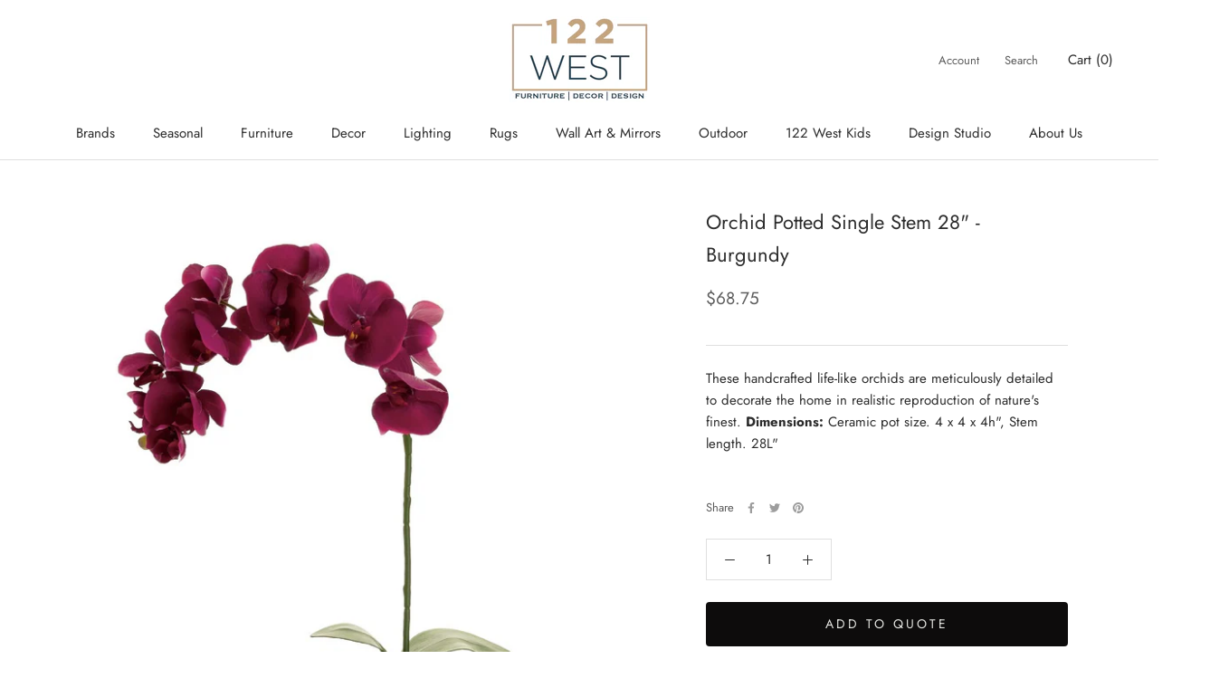

--- FILE ---
content_type: text/html; charset=utf-8
request_url: https://shop.122west.ca/recommendations/products?section_id=template--16002957934813__product-recommendations&product_id=7630093353181&limit=4
body_size: 3208
content:
<div id="shopify-section-template--16002957934813__product-recommendations" class="shopify-section shopify-section--bordered"><section class="Section Section--spacingNormal" data-section-id="template--16002957934813__product-recommendations" data-section-type="product-recommendations" data-section-settings='{
  "productId": 7630093353181,
  "useRecommendations": true,
  "recommendationsCount": 4
}'><header class="SectionHeader SectionHeader--center">
      <div class="Container">
        <h3 class="SectionHeader__Heading Heading u-h3">You may also like</h3>
      </div>
    </header><div class="ProductRecommendations"><div class="ProductListWrapper">
        <div class="ProductList ProductList--carousel Carousel" data-flickity-config='{
  "prevNextButtons": true,
  "pageDots": false,
  "wrapAround": false,
  "contain": true,
  "cellAlign": "center",
  "watchCSS": true,
  "dragThreshold": 8,
  "groupCells": true,
  "arrowShape": {"x0": 20, "x1": 60, "y1": 40, "x2": 60, "y2": 35, "x3": 25}
}'><div class="Carousel__Cell">
                <div class="ProductItem ">
  <div class="ProductItem__Wrapper"><a href="/products/thistle-flower-stem-in-brown?pr_prod_strat=e5_desc&pr_rec_id=317fce481&pr_rec_pid=8970433233117&pr_ref_pid=7630093353181&pr_seq=uniform" class="ProductItem__ImageWrapper ProductItem__ImageWrapper--withAlternateImage"><div class="AspectRatio AspectRatio--square" style="max-width: 700px;  --aspect-ratio: 1.0"><img class="ProductItem__Image ProductItem__Image--alternate Image--lazyLoad Image--fadeIn" data-src="//shop.122west.ca/cdn/shop/files/kqg10be2ajj9nkl12if0_{width}x.png?v=1744515146" data-widths="[200,300,400,600]" data-sizes="auto" alt="Thistle Flower Stem in Brown" data-media-id="35775952421085"><img class="ProductItem__Image Image--lazyLoad Image--fadeIn" data-src="//shop.122west.ca/cdn/shop/files/v3s1hdcv6lceu3yrdzew_{width}x.png?v=1744515148" data-widths="[200,400,600,700]" data-sizes="auto" alt="Thistle Flower Stem in Brown" data-media-id="35775952388317">
        <span class="Image__Loader"></span>

        <noscript>
          <img class="ProductItem__Image ProductItem__Image--alternate" src="//shop.122west.ca/cdn/shop/files/kqg10be2ajj9nkl12if0_600x.png?v=1744515146" alt="Thistle Flower Stem in Brown">
          <img class="ProductItem__Image" src="//shop.122west.ca/cdn/shop/files/v3s1hdcv6lceu3yrdzew_600x.png?v=1744515148" alt="Thistle Flower Stem in Brown">
        </noscript>
      </div>
    </a><div class="ProductItem__Info ProductItem__Info--left"><h2 style="min-height: 45px;" class="ProductItem__Title Heading">
          <a href="/products/thistle-flower-stem-in-brown?pr_prod_strat=e5_desc&pr_rec_id=317fce481&pr_rec_pid=8970433233117&pr_ref_pid=7630093353181&pr_seq=uniform">Thistle Flower Stem in Brown</a>
        </h2><div style="min-height: 23px;" class="ProductItem__PriceList  Heading"><span class="ProductItem__Price Price Text--subdued">$18.00</span></div><div style="margin-top: 20px;" class="omgrfq-collection-button" data-product-id="8970433233117"></div>
<script type="application/json" data-product-json data-product-id="8970433233117">
  {
    "product": {"id":8970433233117,"title":"Thistle Flower Stem in Brown","handle":"thistle-flower-stem-in-brown","description":"\u003cp\u003e\u003cstrong\u003eProduct Specifications: \u003c\/strong\u003e\u003c\/p\u003e\n\u003cp\u003eDimensions: 23-1\/2\"H\u003c\/p\u003e","published_at":"2025-04-12T12:57:00-07:00","created_at":"2025-04-12T12:56:58-07:00","vendor":"Creative Co-op","type":"FESTIVE SEASON - Fall Thanksgiving","tags":[],"price":1800,"price_min":1800,"price_max":1800,"available":true,"price_varies":false,"compare_at_price":null,"compare_at_price_min":0,"compare_at_price_max":0,"compare_at_price_varies":false,"variants":[{"id":46358172532957,"title":"Default Title","option1":"Default Title","option2":null,"option3":null,"sku":"210000041982","requires_shipping":true,"taxable":true,"featured_image":{"id":43750961381597,"product_id":8970433233117,"position":1,"created_at":"2025-04-12T12:53:01-07:00","updated_at":"2025-04-12T20:32:28-07:00","alt":null,"width":700,"height":700,"src":"\/\/shop.122west.ca\/cdn\/shop\/files\/v3s1hdcv6lceu3yrdzew.png?v=1744515148","variant_ids":[46358172532957]},"available":true,"name":"Thistle Flower Stem in Brown","public_title":null,"options":["Default Title"],"price":1800,"weight":0,"compare_at_price":null,"inventory_quantity":6,"inventory_management":"shopify","inventory_policy":"deny","barcode":null,"featured_media":{"alt":null,"id":35775952388317,"position":1,"preview_image":{"aspect_ratio":1.0,"height":700,"width":700,"src":"\/\/shop.122west.ca\/cdn\/shop\/files\/v3s1hdcv6lceu3yrdzew.png?v=1744515148"}},"requires_selling_plan":false,"selling_plan_allocations":[]}],"images":["\/\/shop.122west.ca\/cdn\/shop\/files\/v3s1hdcv6lceu3yrdzew.png?v=1744515148","\/\/shop.122west.ca\/cdn\/shop\/files\/kqg10be2ajj9nkl12if0.png?v=1744515146"],"featured_image":"\/\/shop.122west.ca\/cdn\/shop\/files\/v3s1hdcv6lceu3yrdzew.png?v=1744515148","options":["Title"],"media":[{"alt":null,"id":35775952388317,"position":1,"preview_image":{"aspect_ratio":1.0,"height":700,"width":700,"src":"\/\/shop.122west.ca\/cdn\/shop\/files\/v3s1hdcv6lceu3yrdzew.png?v=1744515148"},"aspect_ratio":1.0,"height":700,"media_type":"image","src":"\/\/shop.122west.ca\/cdn\/shop\/files\/v3s1hdcv6lceu3yrdzew.png?v=1744515148","width":700},{"alt":null,"id":35775952421085,"position":2,"preview_image":{"aspect_ratio":1.0,"height":707,"width":707,"src":"\/\/shop.122west.ca\/cdn\/shop\/files\/kqg10be2ajj9nkl12if0.png?v=1744515146"},"aspect_ratio":1.0,"height":707,"media_type":"image","src":"\/\/shop.122west.ca\/cdn\/shop\/files\/kqg10be2ajj9nkl12if0.png?v=1744515146","width":707}],"requires_selling_plan":false,"selling_plan_groups":[],"content":"\u003cp\u003e\u003cstrong\u003eProduct Specifications: \u003c\/strong\u003e\u003c\/p\u003e\n\u003cp\u003eDimensions: 23-1\/2\"H\u003c\/p\u003e"},
    "collections": [{"id":446909284573,"handle":"festive-season-fall-thanksgiving-1","title":"Fall and Thanksgiving","updated_at":"2025-12-20T15:03:10-08:00","body_html":"","published_at":"2025-10-02T12:51:44-07:00","sort_order":"created-desc","template_suffix":"","disjunctive":true,"rules":[{"column":"type","relation":"equals","condition":"FESTIVE SEASON - Fall \u0026 - Thanksgiving"},{"column":"type","relation":"equals","condition":"FESTIVE SEASON - Fall Thanksgiving"}],"published_scope":"web"}],
    "selected_variant_id": 46358172532957
}
</script><div class="omgrfq-collection-button" data-product-id="8970433233117"></div>
<script type="text/javascript" class="omg_script_collection">
    window.omgrfqListTags = [];
    
    var productOfCollection = {};
    productOfCollection.id = 8970433233117;
    productOfCollection.created_at = "2025-04-12 12:56:58 -0700";
    productOfCollection.handle = "thistle-flower-stem-in-brown";
    productOfCollection.image = "//shop.122west.ca/cdn/shop/files/v3s1hdcv6lceu3yrdzew.png?v=1744515148";
    productOfCollection.published_at = "2025-04-12 12:57:00 -0700";
    productOfCollection.tags = window.omgrfqListTags;
    productOfCollection.title = "Thistle Flower Stem in Brown";
    productOfCollection.type = "FESTIVE SEASON - Fall Thanksgiving";
    productOfCollection.variants = [{"id":46358172532957,"title":"Default Title","option1":"Default Title","option2":null,"option3":null,"sku":"210000041982","requires_shipping":true,"taxable":true,"featured_image":{"id":43750961381597,"product_id":8970433233117,"position":1,"created_at":"2025-04-12T12:53:01-07:00","updated_at":"2025-04-12T20:32:28-07:00","alt":null,"width":700,"height":700,"src":"\/\/shop.122west.ca\/cdn\/shop\/files\/v3s1hdcv6lceu3yrdzew.png?v=1744515148","variant_ids":[46358172532957]},"available":true,"name":"Thistle Flower Stem in Brown","public_title":null,"options":["Default Title"],"price":1800,"weight":0,"compare_at_price":null,"inventory_quantity":6,"inventory_management":"shopify","inventory_policy":"deny","barcode":null,"featured_media":{"alt":null,"id":35775952388317,"position":1,"preview_image":{"aspect_ratio":1.0,"height":700,"width":700,"src":"\/\/shop.122west.ca\/cdn\/shop\/files\/v3s1hdcv6lceu3yrdzew.png?v=1744515148"}},"requires_selling_plan":false,"selling_plan_allocations":[]}];
    productOfCollection.vendor = "Creative Co-op";
    productOfCollection.collection = [];
    
    if (typeof productOfCollection.collection === 'undefined') productOfCollection.collection = [];
    productOfCollection.collection.push("Fall and Thanksgiving");
  
    if (typeof productOfCollection.collectionId === 'undefined') productOfCollection.collectionId = [];
    productOfCollection.collectionId.push("446909284573");
    
    omgrfq_productCollection[8970433233117] = productOfCollection;
  

</script>

      </div></div></div>
              </div><div class="Carousel__Cell">
                <div class="ProductItem ">
  <div class="ProductItem__Wrapper"><a href="/products/earthy-pot?pr_prod_strat=e5_desc&pr_rec_id=317fce481&pr_rec_pid=7507044532445&pr_ref_pid=7630093353181&pr_seq=uniform" class="ProductItem__ImageWrapper ProductItem__ImageWrapper--withAlternateImage"><div class="AspectRatio AspectRatio--square" style="max-width: 942px;  --aspect-ratio: 1.0"><img class="ProductItem__Image ProductItem__Image--alternate Image--lazyLoad Image--fadeIn" data-src="//shop.122west.ca/cdn/shop/products/71aa133075c119de22eec7d9849a7c25_{width}x.png?v=1639610440" data-widths="[200,300,400,600,800,900,1000]" data-sizes="auto" alt="Earthy Pot" data-media-id="28890900758749"><img class="ProductItem__Image Image--lazyLoad Image--fadeIn" data-src="//shop.122west.ca/cdn/shop/products/23883b672a01ada28d52846521f42016_{width}x.png?v=1639610443" data-widths="[200,400,600,700,800,900]" data-sizes="auto" alt="Earthy Pot" data-media-id="28890900725981">
        <span class="Image__Loader"></span>

        <noscript>
          <img class="ProductItem__Image ProductItem__Image--alternate" src="//shop.122west.ca/cdn/shop/products/71aa133075c119de22eec7d9849a7c25_600x.png?v=1639610440" alt="Earthy Pot">
          <img class="ProductItem__Image" src="//shop.122west.ca/cdn/shop/products/23883b672a01ada28d52846521f42016_600x.png?v=1639610443" alt="Earthy Pot">
        </noscript>
      </div>
    </a><div class="ProductItem__Info ProductItem__Info--left"><h2 style="min-height: 45px;" class="ProductItem__Title Heading">
          <a href="/products/earthy-pot?pr_prod_strat=e5_desc&pr_rec_id=317fce481&pr_rec_pid=7507044532445&pr_ref_pid=7630093353181&pr_seq=uniform">Earthy Pot</a>
        </h2><div style="min-height: 23px;" class="ProductItem__PriceList  Heading"><span class="ProductItem__Price Price Text--subdued">$30.00</span></div><div style="margin-top: 20px;" class="omgrfq-collection-button" data-product-id="7507044532445"></div>
<script type="application/json" data-product-json data-product-id="7507044532445">
  {
    "product": {"id":7507044532445,"title":"Earthy Pot","handle":"earthy-pot","description":"\u003cp\u003eMaterial : Ceramic\u003c\/p\u003e\n\u003cp\u003eWeight : 1.400000\u003c\/p\u003e\n\u003cp\u003eDimensions : 6.0 x 6.0 x 5.5\u003c\/p\u003e","published_at":"2021-12-15T15:12:38-08:00","created_at":"2021-12-15T15:12:38-08:00","vendor":"Accent Decor","type":"DECOR - Home Accents - Vases and Planters","tags":[],"price":3000,"price_min":3000,"price_max":3000,"available":true,"price_varies":false,"compare_at_price":0,"compare_at_price_min":0,"compare_at_price_max":0,"compare_at_price_varies":false,"variants":[{"id":42201546359005,"title":"Small","option1":"Small","option2":null,"option3":null,"sku":"210000023474","requires_shipping":true,"taxable":true,"featured_image":null,"available":true,"name":"Earthy Pot - Small","public_title":"Small","options":["Small"],"price":3000,"weight":0,"compare_at_price":0,"inventory_quantity":1,"inventory_management":"shopify","inventory_policy":"deny","barcode":"","requires_selling_plan":false,"selling_plan_allocations":[]}],"images":["\/\/shop.122west.ca\/cdn\/shop\/products\/23883b672a01ada28d52846521f42016.png?v=1639610443","\/\/shop.122west.ca\/cdn\/shop\/products\/71aa133075c119de22eec7d9849a7c25.png?v=1639610440"],"featured_image":"\/\/shop.122west.ca\/cdn\/shop\/products\/23883b672a01ada28d52846521f42016.png?v=1639610443","options":["Title"],"media":[{"alt":null,"id":28890900725981,"position":1,"preview_image":{"aspect_ratio":1.0,"height":942,"width":942,"src":"\/\/shop.122west.ca\/cdn\/shop\/products\/23883b672a01ada28d52846521f42016.png?v=1639610443"},"aspect_ratio":1.0,"height":942,"media_type":"image","src":"\/\/shop.122west.ca\/cdn\/shop\/products\/23883b672a01ada28d52846521f42016.png?v=1639610443","width":942},{"alt":null,"id":28890900758749,"position":2,"preview_image":{"aspect_ratio":1.0,"height":1070,"width":1070,"src":"\/\/shop.122west.ca\/cdn\/shop\/products\/71aa133075c119de22eec7d9849a7c25.png?v=1639610440"},"aspect_ratio":1.0,"height":1070,"media_type":"image","src":"\/\/shop.122west.ca\/cdn\/shop\/products\/71aa133075c119de22eec7d9849a7c25.png?v=1639610440","width":1070}],"requires_selling_plan":false,"selling_plan_groups":[],"content":"\u003cp\u003eMaterial : Ceramic\u003c\/p\u003e\n\u003cp\u003eWeight : 1.400000\u003c\/p\u003e\n\u003cp\u003eDimensions : 6.0 x 6.0 x 5.5\u003c\/p\u003e"},
    "collections": [{"id":34330804247,"handle":"home-accents","title":"HOME ACCENTS","updated_at":"2025-12-07T07:29:38-08:00","body_html":"","published_at":"2018-09-14T14:02:20-07:00","sort_order":"best-selling","template_suffix":"","disjunctive":true,"rules":[{"column":"type","relation":"equals","condition":"DECOR - Home Accents"},{"column":"type","relation":"equals","condition":"DECOR - Home Accents - Bathroom"},{"column":"type","relation":"equals","condition":"DECOR - Home Accents - Botanicals"},{"column":"type","relation":"equals","condition":"DECOR - Home Accents - Candles and Candle Holders"},{"column":"type","relation":"equals","condition":"DECOR - Home Accents - Decorative Pieces"},{"column":"type","relation":"equals","condition":"DECOR - Home Accents - Hooks"},{"column":"type","relation":"equals","condition":"DECOR - Home Accents - Mirrors"},{"column":"type","relation":"equals","condition":"DECOR - Home Accents - Vases and Planters"},{"column":"type","relation":"equals","condition":"DECOR - Home Accents - Trays"},{"column":"type","relation":"equals","condition":"DECOR - Home Accents - Baskets"}],"published_scope":"web"},{"id":34331230231,"handle":"vases-and-planters","title":"Vases and Planters","updated_at":"2025-12-07T07:29:38-08:00","body_html":"","published_at":"2018-09-14T14:11:47-07:00","sort_order":"created-desc","template_suffix":"","disjunctive":false,"rules":[{"column":"type","relation":"equals","condition":"DECOR - Home Accents - Vases and Planters"}],"published_scope":"web"}],
    "selected_variant_id": 42201546359005
}
</script><div class="omgrfq-collection-button" data-product-id="7507044532445"></div>
<script type="text/javascript" class="omg_script_collection">
    window.omgrfqListTags = [];
    
    var productOfCollection = {};
    productOfCollection.id = 7507044532445;
    productOfCollection.created_at = "2021-12-15 15:12:38 -0800";
    productOfCollection.handle = "earthy-pot";
    productOfCollection.image = "//shop.122west.ca/cdn/shop/products/23883b672a01ada28d52846521f42016.png?v=1639610443";
    productOfCollection.published_at = "2021-12-15 15:12:38 -0800";
    productOfCollection.tags = window.omgrfqListTags;
    productOfCollection.title = "Earthy Pot";
    productOfCollection.type = "DECOR - Home Accents - Vases and Planters";
    productOfCollection.variants = [{"id":42201546359005,"title":"Small","option1":"Small","option2":null,"option3":null,"sku":"210000023474","requires_shipping":true,"taxable":true,"featured_image":null,"available":true,"name":"Earthy Pot - Small","public_title":"Small","options":["Small"],"price":3000,"weight":0,"compare_at_price":0,"inventory_quantity":1,"inventory_management":"shopify","inventory_policy":"deny","barcode":"","requires_selling_plan":false,"selling_plan_allocations":[]}];
    productOfCollection.vendor = "Accent Decor";
    productOfCollection.collection = [];
    
    if (typeof productOfCollection.collection === 'undefined') productOfCollection.collection = [];
    productOfCollection.collection.push("HOME ACCENTS");
  
    if (typeof productOfCollection.collectionId === 'undefined') productOfCollection.collectionId = [];
    productOfCollection.collectionId.push("34330804247");
    
    if (typeof productOfCollection.collection === 'undefined') productOfCollection.collection = [];
    productOfCollection.collection.push("Vases and Planters");
  
    if (typeof productOfCollection.collectionId === 'undefined') productOfCollection.collectionId = [];
    productOfCollection.collectionId.push("34331230231");
    
    omgrfq_productCollection[7507044532445] = productOfCollection;
  

</script>

      </div></div></div>
              </div><div class="Carousel__Cell">
                <div class="ProductItem ">
  <div class="ProductItem__Wrapper"><a href="/products/thistle-flower-stem-in-cream?pr_prod_strat=e5_desc&pr_rec_id=317fce481&pr_rec_pid=8970433986781&pr_ref_pid=7630093353181&pr_seq=uniform" class="ProductItem__ImageWrapper ProductItem__ImageWrapper--withAlternateImage"><div class="AspectRatio AspectRatio--square" style="max-width: 667px;  --aspect-ratio: 1.0"><img class="ProductItem__Image ProductItem__Image--alternate Image--lazyLoad Image--fadeIn" data-src="//shop.122west.ca/cdn/shop/files/dafdbwb1l0l5e1gd5abl_{width}x.png?v=1744515147" data-widths="[200,300,400,600]" data-sizes="auto" alt="Thistle Flower Stem in Cream" data-media-id="35775956222173"><img class="ProductItem__Image Image--lazyLoad Image--fadeIn" data-src="//shop.122west.ca/cdn/shop/files/ptcnfqgcoblouvfyvyx7_{width}x.png?v=1744515149" data-widths="[200,400,600]" data-sizes="auto" alt="Thistle Flower Stem in Cream" data-media-id="35775956189405">
        <span class="Image__Loader"></span>

        <noscript>
          <img class="ProductItem__Image ProductItem__Image--alternate" src="//shop.122west.ca/cdn/shop/files/dafdbwb1l0l5e1gd5abl_600x.png?v=1744515147" alt="Thistle Flower Stem in Cream">
          <img class="ProductItem__Image" src="//shop.122west.ca/cdn/shop/files/ptcnfqgcoblouvfyvyx7_600x.png?v=1744515149" alt="Thistle Flower Stem in Cream">
        </noscript>
      </div>
    </a><div class="ProductItem__Info ProductItem__Info--left"><h2 style="min-height: 45px;" class="ProductItem__Title Heading">
          <a href="/products/thistle-flower-stem-in-cream?pr_prod_strat=e5_desc&pr_rec_id=317fce481&pr_rec_pid=8970433986781&pr_ref_pid=7630093353181&pr_seq=uniform">Thistle Flower Stem in Cream</a>
        </h2><div style="min-height: 23px;" class="ProductItem__PriceList  Heading"><span class="ProductItem__Price Price Text--subdued">$18.00</span></div><div style="margin-top: 20px;" class="omgrfq-collection-button" data-product-id="8970433986781"></div>
<script type="application/json" data-product-json data-product-id="8970433986781">
  {
    "product": {"id":8970433986781,"title":"Thistle Flower Stem in Cream","handle":"thistle-flower-stem-in-cream","description":"\u003cp\u003e\u003cstrong\u003eProduct Specification:\u003c\/strong\u003e\u003c\/p\u003e\n\u003cp\u003eDimensions: 23-1\/2\"H\u003c\/p\u003e","published_at":"2025-04-12T13:00:33-07:00","created_at":"2025-04-12T13:00:32-07:00","vendor":"Creative Co-op","type":"FESTIVE SEASON - Fall Thanksgiving","tags":[],"price":1800,"price_min":1800,"price_max":1800,"available":true,"price_varies":false,"compare_at_price":null,"compare_at_price_min":0,"compare_at_price_max":0,"compare_at_price_varies":false,"variants":[{"id":46358174007517,"title":"Default Title","option1":"Default Title","option2":null,"option3":null,"sku":"210000041983","requires_shipping":true,"taxable":true,"featured_image":{"id":43750966427869,"product_id":8970433986781,"position":1,"created_at":"2025-04-12T12:59:26-07:00","updated_at":"2025-04-12T20:32:29-07:00","alt":null,"width":667,"height":667,"src":"\/\/shop.122west.ca\/cdn\/shop\/files\/ptcnfqgcoblouvfyvyx7.png?v=1744515149","variant_ids":[46358174007517]},"available":true,"name":"Thistle Flower Stem in Cream","public_title":null,"options":["Default Title"],"price":1800,"weight":0,"compare_at_price":null,"inventory_quantity":8,"inventory_management":"shopify","inventory_policy":"deny","barcode":null,"featured_media":{"alt":null,"id":35775956189405,"position":1,"preview_image":{"aspect_ratio":1.0,"height":667,"width":667,"src":"\/\/shop.122west.ca\/cdn\/shop\/files\/ptcnfqgcoblouvfyvyx7.png?v=1744515149"}},"requires_selling_plan":false,"selling_plan_allocations":[]}],"images":["\/\/shop.122west.ca\/cdn\/shop\/files\/ptcnfqgcoblouvfyvyx7.png?v=1744515149","\/\/shop.122west.ca\/cdn\/shop\/files\/dafdbwb1l0l5e1gd5abl.png?v=1744515147"],"featured_image":"\/\/shop.122west.ca\/cdn\/shop\/files\/ptcnfqgcoblouvfyvyx7.png?v=1744515149","options":["Title"],"media":[{"alt":null,"id":35775956189405,"position":1,"preview_image":{"aspect_ratio":1.0,"height":667,"width":667,"src":"\/\/shop.122west.ca\/cdn\/shop\/files\/ptcnfqgcoblouvfyvyx7.png?v=1744515149"},"aspect_ratio":1.0,"height":667,"media_type":"image","src":"\/\/shop.122west.ca\/cdn\/shop\/files\/ptcnfqgcoblouvfyvyx7.png?v=1744515149","width":667},{"alt":null,"id":35775956222173,"position":2,"preview_image":{"aspect_ratio":1.0,"height":710,"width":710,"src":"\/\/shop.122west.ca\/cdn\/shop\/files\/dafdbwb1l0l5e1gd5abl.png?v=1744515147"},"aspect_ratio":1.0,"height":710,"media_type":"image","src":"\/\/shop.122west.ca\/cdn\/shop\/files\/dafdbwb1l0l5e1gd5abl.png?v=1744515147","width":710}],"requires_selling_plan":false,"selling_plan_groups":[],"content":"\u003cp\u003e\u003cstrong\u003eProduct Specification:\u003c\/strong\u003e\u003c\/p\u003e\n\u003cp\u003eDimensions: 23-1\/2\"H\u003c\/p\u003e"},
    "collections": [{"id":446909284573,"handle":"festive-season-fall-thanksgiving-1","title":"Fall and Thanksgiving","updated_at":"2025-12-20T15:03:10-08:00","body_html":"","published_at":"2025-10-02T12:51:44-07:00","sort_order":"created-desc","template_suffix":"","disjunctive":true,"rules":[{"column":"type","relation":"equals","condition":"FESTIVE SEASON - Fall \u0026 - Thanksgiving"},{"column":"type","relation":"equals","condition":"FESTIVE SEASON - Fall Thanksgiving"}],"published_scope":"web"}],
    "selected_variant_id": 46358174007517
}
</script><div class="omgrfq-collection-button" data-product-id="8970433986781"></div>
<script type="text/javascript" class="omg_script_collection">
    window.omgrfqListTags = [];
    
    var productOfCollection = {};
    productOfCollection.id = 8970433986781;
    productOfCollection.created_at = "2025-04-12 13:00:32 -0700";
    productOfCollection.handle = "thistle-flower-stem-in-cream";
    productOfCollection.image = "//shop.122west.ca/cdn/shop/files/ptcnfqgcoblouvfyvyx7.png?v=1744515149";
    productOfCollection.published_at = "2025-04-12 13:00:33 -0700";
    productOfCollection.tags = window.omgrfqListTags;
    productOfCollection.title = "Thistle Flower Stem in Cream";
    productOfCollection.type = "FESTIVE SEASON - Fall Thanksgiving";
    productOfCollection.variants = [{"id":46358174007517,"title":"Default Title","option1":"Default Title","option2":null,"option3":null,"sku":"210000041983","requires_shipping":true,"taxable":true,"featured_image":{"id":43750966427869,"product_id":8970433986781,"position":1,"created_at":"2025-04-12T12:59:26-07:00","updated_at":"2025-04-12T20:32:29-07:00","alt":null,"width":667,"height":667,"src":"\/\/shop.122west.ca\/cdn\/shop\/files\/ptcnfqgcoblouvfyvyx7.png?v=1744515149","variant_ids":[46358174007517]},"available":true,"name":"Thistle Flower Stem in Cream","public_title":null,"options":["Default Title"],"price":1800,"weight":0,"compare_at_price":null,"inventory_quantity":8,"inventory_management":"shopify","inventory_policy":"deny","barcode":null,"featured_media":{"alt":null,"id":35775956189405,"position":1,"preview_image":{"aspect_ratio":1.0,"height":667,"width":667,"src":"\/\/shop.122west.ca\/cdn\/shop\/files\/ptcnfqgcoblouvfyvyx7.png?v=1744515149"}},"requires_selling_plan":false,"selling_plan_allocations":[]}];
    productOfCollection.vendor = "Creative Co-op";
    productOfCollection.collection = [];
    
    if (typeof productOfCollection.collection === 'undefined') productOfCollection.collection = [];
    productOfCollection.collection.push("Fall and Thanksgiving");
  
    if (typeof productOfCollection.collectionId === 'undefined') productOfCollection.collectionId = [];
    productOfCollection.collectionId.push("446909284573");
    
    omgrfq_productCollection[8970433986781] = productOfCollection;
  

</script>

      </div></div></div>
              </div><div class="Carousel__Cell">
                <div class="ProductItem ">
  <div class="ProductItem__Wrapper"><a href="/products/concrete-classic-pot-large?pr_prod_strat=e5_desc&pr_rec_id=317fce481&pr_rec_pid=6657658224689&pr_ref_pid=7630093353181&pr_seq=uniform" class="ProductItem__ImageWrapper ProductItem__ImageWrapper--withAlternateImage"><div class="AspectRatio AspectRatio--square" style="max-width: 286px;  --aspect-ratio: 1.0"><img class="ProductItem__Image ProductItem__Image--alternate Image--lazyLoad Image--fadeIn" data-src="//shop.122west.ca/cdn/shop/products/e46ce91c06d579b1e5531a4ed6f24f0d_{width}x.png?v=1636052783" data-widths="[200,300,400]" data-sizes="auto" alt="Concrete Classic Pot Large" data-media-id="20681888759857"><img class="ProductItem__Image Image--lazyLoad Image--fadeIn" data-src="//shop.122west.ca/cdn/shop/products/020f546d026db9f36f51c5ce3604b68f_{width}x.png?v=1636052783" data-widths="[200]" data-sizes="auto" alt="Concrete Classic Pot Large" data-media-id="20681888530481">
        <span class="Image__Loader"></span>

        <noscript>
          <img class="ProductItem__Image ProductItem__Image--alternate" src="//shop.122west.ca/cdn/shop/products/e46ce91c06d579b1e5531a4ed6f24f0d_600x.png?v=1636052783" alt="Concrete Classic Pot Large">
          <img class="ProductItem__Image" src="//shop.122west.ca/cdn/shop/products/020f546d026db9f36f51c5ce3604b68f_600x.png?v=1636052783" alt="Concrete Classic Pot Large">
        </noscript>
      </div>
    </a><div class="ProductItem__Info ProductItem__Info--left"><h2 style="min-height: 45px;" class="ProductItem__Title Heading">
          <a href="/products/concrete-classic-pot-large?pr_prod_strat=e5_desc&pr_rec_id=317fce481&pr_rec_pid=6657658224689&pr_ref_pid=7630093353181&pr_seq=uniform">Concrete Classic Pot Large</a>
        </h2><div style="min-height: 23px;" class="ProductItem__PriceList  Heading"><span class="ProductItem__Price Price Text--subdued">$28.00</span></div><div style="margin-top: 20px;" class="omgrfq-collection-button" data-product-id="6657658224689"></div>
<script type="application/json" data-product-json data-product-id="6657658224689">
  {
    "product": {"id":6657658224689,"title":"Concrete Classic Pot Large","handle":"concrete-classic-pot-large","description":"\u003cp\u003eMade with cement\u003c\/p\u003e\n\u003cp\u003e6\" X 6\" X 5\"\u003c\/p\u003e","published_at":"2021-11-04T12:05:45-07:00","created_at":"2021-11-04T12:05:45-07:00","vendor":"Indaba Trading","type":"DECOR - Home Accents - Vases and Planters","tags":[],"price":2800,"price_min":2800,"price_max":2800,"available":true,"price_varies":false,"compare_at_price":null,"compare_at_price_min":0,"compare_at_price_max":0,"compare_at_price_varies":false,"variants":[{"id":39529207595057,"title":"Default Title","option1":"Default Title","option2":null,"option3":null,"sku":"210000022870","requires_shipping":true,"taxable":true,"featured_image":null,"available":true,"name":"Concrete Classic Pot Large","public_title":null,"options":["Default Title"],"price":2800,"weight":0,"compare_at_price":null,"inventory_quantity":1,"inventory_management":"shopify","inventory_policy":"deny","barcode":"","requires_selling_plan":false,"selling_plan_allocations":[]}],"images":["\/\/shop.122west.ca\/cdn\/shop\/products\/020f546d026db9f36f51c5ce3604b68f.png?v=1636052783","\/\/shop.122west.ca\/cdn\/shop\/products\/e46ce91c06d579b1e5531a4ed6f24f0d.png?v=1636052783"],"featured_image":"\/\/shop.122west.ca\/cdn\/shop\/products\/020f546d026db9f36f51c5ce3604b68f.png?v=1636052783","options":["Title"],"media":[{"alt":null,"id":20681888530481,"position":1,"preview_image":{"aspect_ratio":1.0,"height":286,"width":286,"src":"\/\/shop.122west.ca\/cdn\/shop\/products\/020f546d026db9f36f51c5ce3604b68f.png?v=1636052783"},"aspect_ratio":1.0,"height":286,"media_type":"image","src":"\/\/shop.122west.ca\/cdn\/shop\/products\/020f546d026db9f36f51c5ce3604b68f.png?v=1636052783","width":286},{"alt":null,"id":20681888759857,"position":2,"preview_image":{"aspect_ratio":1.0,"height":446,"width":446,"src":"\/\/shop.122west.ca\/cdn\/shop\/products\/e46ce91c06d579b1e5531a4ed6f24f0d.png?v=1636052783"},"aspect_ratio":1.0,"height":446,"media_type":"image","src":"\/\/shop.122west.ca\/cdn\/shop\/products\/e46ce91c06d579b1e5531a4ed6f24f0d.png?v=1636052783","width":446}],"requires_selling_plan":false,"selling_plan_groups":[],"content":"\u003cp\u003eMade with cement\u003c\/p\u003e\n\u003cp\u003e6\" X 6\" X 5\"\u003c\/p\u003e"},
    "collections": [{"id":34330804247,"handle":"home-accents","title":"HOME ACCENTS","updated_at":"2025-12-07T07:29:38-08:00","body_html":"","published_at":"2018-09-14T14:02:20-07:00","sort_order":"best-selling","template_suffix":"","disjunctive":true,"rules":[{"column":"type","relation":"equals","condition":"DECOR - Home Accents"},{"column":"type","relation":"equals","condition":"DECOR - Home Accents - Bathroom"},{"column":"type","relation":"equals","condition":"DECOR - Home Accents - Botanicals"},{"column":"type","relation":"equals","condition":"DECOR - Home Accents - Candles and Candle Holders"},{"column":"type","relation":"equals","condition":"DECOR - Home Accents - Decorative Pieces"},{"column":"type","relation":"equals","condition":"DECOR - Home Accents - Hooks"},{"column":"type","relation":"equals","condition":"DECOR - Home Accents - Mirrors"},{"column":"type","relation":"equals","condition":"DECOR - Home Accents - Vases and Planters"},{"column":"type","relation":"equals","condition":"DECOR - Home Accents - Trays"},{"column":"type","relation":"equals","condition":"DECOR - Home Accents - Baskets"}],"published_scope":"web"},{"id":34331230231,"handle":"vases-and-planters","title":"Vases and Planters","updated_at":"2025-12-07T07:29:38-08:00","body_html":"","published_at":"2018-09-14T14:11:47-07:00","sort_order":"created-desc","template_suffix":"","disjunctive":false,"rules":[{"column":"type","relation":"equals","condition":"DECOR - Home Accents - Vases and Planters"}],"published_scope":"web"}],
    "selected_variant_id": 39529207595057
}
</script><div class="omgrfq-collection-button" data-product-id="6657658224689"></div>
<script type="text/javascript" class="omg_script_collection">
    window.omgrfqListTags = [];
    
    var productOfCollection = {};
    productOfCollection.id = 6657658224689;
    productOfCollection.created_at = "2021-11-04 12:05:45 -0700";
    productOfCollection.handle = "concrete-classic-pot-large";
    productOfCollection.image = "//shop.122west.ca/cdn/shop/products/020f546d026db9f36f51c5ce3604b68f.png?v=1636052783";
    productOfCollection.published_at = "2021-11-04 12:05:45 -0700";
    productOfCollection.tags = window.omgrfqListTags;
    productOfCollection.title = "Concrete Classic Pot Large";
    productOfCollection.type = "DECOR - Home Accents - Vases and Planters";
    productOfCollection.variants = [{"id":39529207595057,"title":"Default Title","option1":"Default Title","option2":null,"option3":null,"sku":"210000022870","requires_shipping":true,"taxable":true,"featured_image":null,"available":true,"name":"Concrete Classic Pot Large","public_title":null,"options":["Default Title"],"price":2800,"weight":0,"compare_at_price":null,"inventory_quantity":1,"inventory_management":"shopify","inventory_policy":"deny","barcode":"","requires_selling_plan":false,"selling_plan_allocations":[]}];
    productOfCollection.vendor = "Indaba Trading";
    productOfCollection.collection = [];
    
    if (typeof productOfCollection.collection === 'undefined') productOfCollection.collection = [];
    productOfCollection.collection.push("HOME ACCENTS");
  
    if (typeof productOfCollection.collectionId === 'undefined') productOfCollection.collectionId = [];
    productOfCollection.collectionId.push("34330804247");
    
    if (typeof productOfCollection.collection === 'undefined') productOfCollection.collection = [];
    productOfCollection.collection.push("Vases and Planters");
  
    if (typeof productOfCollection.collectionId === 'undefined') productOfCollection.collectionId = [];
    productOfCollection.collectionId.push("34331230231");
    
    omgrfq_productCollection[6657658224689] = productOfCollection;
  

</script>

      </div></div></div>
              </div></div>
      </div></div>
</section>

</div>

--- FILE ---
content_type: text/javascript
request_url: https://shop.122west.ca/cdn/shop/t/15/assets/custom.js?v=183944157590872491501652721049
body_size: -737
content:
//# sourceMappingURL=/cdn/shop/t/15/assets/custom.js.map?v=183944157590872491501652721049


--- FILE ---
content_type: image/svg+xml
request_url: https://shop.122west.ca/cdn/shop/t/15/assets/cursor-zoom-in.svg?v=40043176610501196031652721065
body_size: -551
content:
<svg width="35" height="35" viewBox="0 0 35 35" xmlns="http://www.w3.org/2000/svg">
  <g fill="none" fill-rule="nonzero">
    <circle fill="#ffffff" cx="17.5" cy="17.5" r="17.5"/>
    <path fill="#2c2c2c" d="M24 18h-6v6h-1v-6h-6v-1h6v-6h1v6h6"/>
  </g>
</svg>